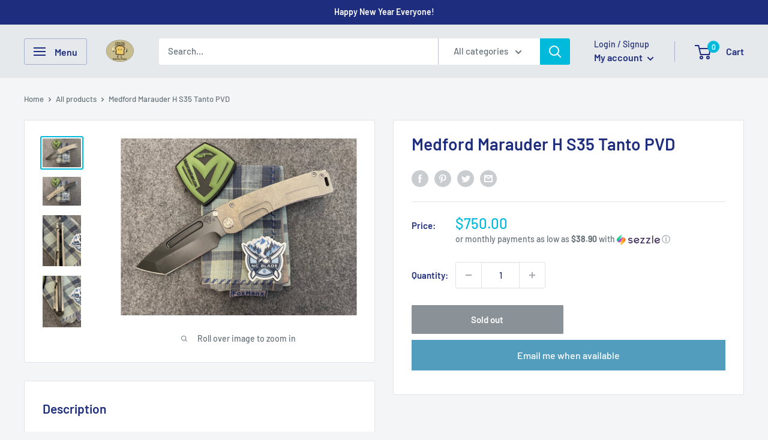

--- FILE ---
content_type: text/javascript; charset=utf-8
request_url: https://ncblade.com/products/marauder-h.js
body_size: 577
content:
{"id":6117557928126,"title":"Medford Marauder H S35 Tanto PVD","handle":"marauder-h","description":"\u003cp style=\"white-space: pre-wrap;\"\u003e\u003cspan\u003eTotal length: 9 1\/2in\u003c\/span\u003e\u003cbr\u003e\u003cspan\u003eBlade length: 3 3\/4in\u003c\/span\u003e\u003cbr\u003e\u003cspan\u003eBlade thickness: .190in\u003c\/span\u003e\u003cbr\u003e\u003cspan\u003eBlade width: 1 1\/2in\u003c\/span\u003e\u003cbr\u003e\u003cspan\u003eScale thickness: 3\/16in\u003c\/span\u003e\u003cbr\u003e\u003cspan\u003eTotal thickness: 5\/8in\u003c\/span\u003e\u003cbr\u003e\u003cspan\u003eClosed length: 5in\u003c\/span\u003e\u003cbr\u003e\u003cspan\u003eWeight: 8.8oz\u003c\/span\u003e\u003c\/p\u003e\n\u003cp style=\"white-space: pre-wrap;\"\u003eThis knife features a tanto S35 PVD blade with tumbled titanium scales.\u003c\/p\u003e","published_at":"2020-12-10T13:15:08-05:00","created_at":"2020-12-10T13:11:39-05:00","vendor":"NC Blade","type":"","tags":["Blade Length_4-5 inches","Brand_Medford Knife \u0026 Tool","Color_Gray","Handle Material_Titanium","Lock_Frame","Made in USA","Steel_CPM-S35VN"],"price":75000,"price_min":75000,"price_max":75000,"available":false,"price_varies":false,"compare_at_price":null,"compare_at_price_min":0,"compare_at_price_max":0,"compare_at_price_varies":false,"variants":[{"id":37688545575102,"title":"Default Title","option1":"Default Title","option2":null,"option3":null,"sku":"SQ0727616","requires_shipping":true,"taxable":true,"featured_image":null,"available":false,"name":"Medford Marauder H S35 Tanto PVD","public_title":null,"options":["Default Title"],"price":75000,"weight":0,"compare_at_price":null,"inventory_management":"shopify","barcode":"","quantity_rule":{"min":1,"max":null,"increment":1},"quantity_price_breaks":[],"requires_selling_plan":false,"selling_plan_allocations":[]}],"images":["\/\/cdn.shopify.com\/s\/files\/1\/0517\/8857\/9006\/products\/image_669ec1e5-7649-4eba-b39b-a5429546ba32.jpg?v=1623888868","\/\/cdn.shopify.com\/s\/files\/1\/0517\/8857\/9006\/products\/image_a5881e3b-6595-4589-ab5e-cdd85602467f.jpg?v=1623888868","\/\/cdn.shopify.com\/s\/files\/1\/0517\/8857\/9006\/products\/image_749e4830-c210-449e-95b1-d09dca2d2984.jpg?v=1623888868","\/\/cdn.shopify.com\/s\/files\/1\/0517\/8857\/9006\/products\/image_f58b32cc-6638-4c69-bc37-c48469f69e16.jpg?v=1623887517"],"featured_image":"\/\/cdn.shopify.com\/s\/files\/1\/0517\/8857\/9006\/products\/image_669ec1e5-7649-4eba-b39b-a5429546ba32.jpg?v=1623888868","options":[{"name":"Title","position":1,"values":["Default Title"]}],"url":"\/products\/marauder-h","media":[{"alt":null,"id":21253779718334,"position":1,"preview_image":{"aspect_ratio":1.333,"height":3023,"width":4031,"src":"https:\/\/cdn.shopify.com\/s\/files\/1\/0517\/8857\/9006\/products\/image_669ec1e5-7649-4eba-b39b-a5429546ba32.jpg?v=1623888868"},"aspect_ratio":1.333,"height":3023,"media_type":"image","src":"https:\/\/cdn.shopify.com\/s\/files\/1\/0517\/8857\/9006\/products\/image_669ec1e5-7649-4eba-b39b-a5429546ba32.jpg?v=1623888868","width":4031},{"alt":null,"id":21253778702526,"position":2,"preview_image":{"aspect_ratio":1.334,"height":3022,"width":4030,"src":"https:\/\/cdn.shopify.com\/s\/files\/1\/0517\/8857\/9006\/products\/image_a5881e3b-6595-4589-ab5e-cdd85602467f.jpg?v=1623888868"},"aspect_ratio":1.334,"height":3022,"media_type":"image","src":"https:\/\/cdn.shopify.com\/s\/files\/1\/0517\/8857\/9006\/products\/image_a5881e3b-6595-4589-ab5e-cdd85602467f.jpg?v=1623888868","width":4030},{"alt":null,"id":21253777588414,"position":3,"preview_image":{"aspect_ratio":0.75,"height":4031,"width":3023,"src":"https:\/\/cdn.shopify.com\/s\/files\/1\/0517\/8857\/9006\/products\/image_749e4830-c210-449e-95b1-d09dca2d2984.jpg?v=1623888868"},"aspect_ratio":0.75,"height":4031,"media_type":"image","src":"https:\/\/cdn.shopify.com\/s\/files\/1\/0517\/8857\/9006\/products\/image_749e4830-c210-449e-95b1-d09dca2d2984.jpg?v=1623888868","width":3023},{"alt":null,"id":21253780340926,"position":4,"preview_image":{"aspect_ratio":0.75,"height":4031,"width":3023,"src":"https:\/\/cdn.shopify.com\/s\/files\/1\/0517\/8857\/9006\/products\/image_f58b32cc-6638-4c69-bc37-c48469f69e16.jpg?v=1623887517"},"aspect_ratio":0.75,"height":4031,"media_type":"image","src":"https:\/\/cdn.shopify.com\/s\/files\/1\/0517\/8857\/9006\/products\/image_f58b32cc-6638-4c69-bc37-c48469f69e16.jpg?v=1623887517","width":3023}],"requires_selling_plan":false,"selling_plan_groups":[]}